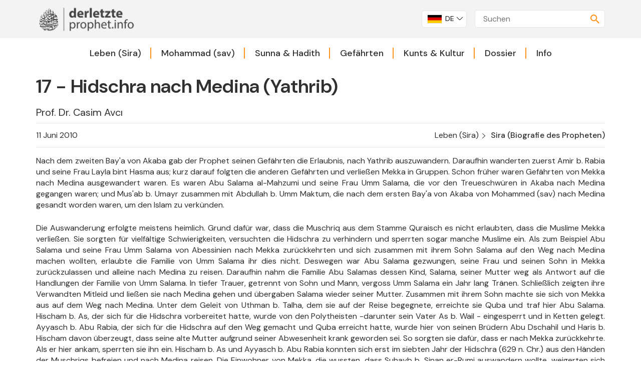

--- FILE ---
content_type: text/html; charset=UTF-8
request_url: https://derletzteprophet.info/17-hidschra-nach-medina-yathrib
body_size: 9266
content:
<!doctype html>
<html lang="de">

<head>
	<meta charset="utf-8" />
	<meta http-equiv="X-UA-Compatible" content="IE=edge" />
	<meta name="viewport" content="width=device-width, maximum-scale=5, initial-scale=1, shrink-to-fit=no">
	
<title>17 - Hidschra nach Medina (Yathrib) &bull; Derletzte Prophet</title>
<meta name="title" content="17 - Hidschra nach Medina (Yathrib) &bull; Derletzte Prophet" />
<meta name="description" content="	Nach dem zweiten Bay&#39;a von Akaba gab der Prophet seinen Gef&auml;hrten die Erlaubnis, nach Yathrib auszuwandern. Daraufhin wanderten zuerst Amir b. Rabia u..." />
<link rel='dns-prefetch' href='//youtube.com' />
<link rel='dns-prefetch' href='//fonts.googleapis.com' />
<link rel="preconnect" href="https://www.youtube.com">
<link rel="preconnect" href="https://fonts.googleapis.com">
<link rel="preconnect" href="https://fonts.gstatic.com" crossorigin>

	<link rel="stylesheet" href="/assets/cache/1768295020.css" media="all" />


<link rel="shortcut icon" type="image/x-icon" href="/assets/images/favicon/favicon.ico" />
<link rel="icon" type="image/x-icon" href="/assets/images/favicon/favicon.ico" />
<link rel="apple-touch-icon" sizes="57x57" href="/assets/images/favicon/apple-icon-57x57.png">
<link rel="apple-touch-icon" sizes="60x60" href="/assets/images/favicon/apple-icon-60x60.png">
<link rel="apple-touch-icon" sizes="72x72" href="/assets/images/favicon/apple-icon-72x72.png">
<link rel="apple-touch-icon" sizes="76x76" href="/assets/images/favicon/apple-icon-76x76.png">
<link rel="apple-touch-icon" sizes="114x114" href="/assets/images/favicon/apple-icon-114x114.png">
<link rel="apple-touch-icon" sizes="120x120" href="/assets/images/favicon/apple-icon-120x120.png">
<link rel="apple-touch-icon" sizes="144x144" href="/assets/images/favicon/apple-icon-144x144.png">
<link rel="apple-touch-icon" sizes="152x152" href="/assets/images/favicon/apple-icon-152x152.png">
<link rel="apple-touch-icon" sizes="180x180" href="/assets/images/favicon/apple-icon-180x180.png">
<link rel="icon" type="image/png" sizes="192x192" href="/assets/images/favicon/android-icon-192x192.png">
<link rel="icon" type="image/png" sizes="32x32" href="/assets/images/favicon/favicon-32x32.png">
<link rel="icon" type="image/png" sizes="96x96" href="/assets/images/favicon/favicon-96x96.png">
<link rel="icon" type="image/png" sizes="16x16" href="/assets/images/favicon/favicon-16x16.png">
<link rel="manifest" href="/assets/images/favicon/manifest.json">
<meta name="msapplication-TileColor" content="#ffffff">
<meta name="msapplication-TileImage" content="/assets/images/favicon/ms-icon-144x144.png">
<meta name="theme-color" content="#ffffff">

<meta property="twitter:card" content="summary">
<meta property="twitter:description" content="	Nach dem zweiten Bay&#39;a von Akaba gab der Prophet seinen Gef&auml;hrten die Erlaubnis, nach Yathrib auszuwandern. Daraufhin wanderten zuerst Amir b. Rabia u...">
<meta property="twitter:domain" content="derletzteprophet.info">
<meta property="twitter:url" content="https://derletzteprophet.info/17-hidschra-nach-medina-yathrib">
<meta property="twitter:title" content="17 - Hidschra nach Medina (Yathrib) &bull; Derletzte Prophet">
<meta property="twitter:image" content="https://derletzteprophet.info/assets/images/info-logo.png">
<meta property="og:site_name" content="Derletzte Prophet">
<meta property="og:locale" content="tr_TR">
<meta property="og:image" content="https://derletzteprophet.info/assets/images/info-logo.png">
<meta property="og:title" content="17 - Hidschra nach Medina (Yathrib) &bull; Derletzte Prophet">
<meta property="og:description" content="	Nach dem zweiten Bay&#39;a von Akaba gab der Prophet seinen Gef&auml;hrten die Erlaubnis, nach Yathrib auszuwandern. Daraufhin wanderten zuerst Amir b. Rabia u...">
<meta property="og:url" content="https://derletzteprophet.info/17-hidschra-nach-medina-yathrib"></head>

<body class="listpage">
	<header class="container-fluid">
		<div class="fullsize highlight">
			<div class="container">
				<div class="top row middle-xs">
					<div class="logo col-xs-6 col-sm-4 col-md-4 col-lg-3 first-sm">
						<h1>
															<a href="/">
									<img src="/files/upload/images/Almanca.png" alt="Derletzte Prophet Logo" width="100%" height="auto" />
									<span>Derletzte Prophet</span>
								</a>
													</h1>
					</div>
											<div class="lng col-lg col-md col-sm col-xs last-sm">
							<div class="langs">
								<ul class="row start-xs middle-xs border">
																			<li class="col-xs-12 first-xs middle-xs">
											<a href="https://www.derletzteprophet.info/" rel="external">
												<img class="border" src="/t/?src=%2Ffiles%2Fsites%2Fimg%2Fgermany-flag-icon-32.png&amp;w=64&amp;h=36&amp;zc=1" width="32" height="auto" alt="DE" />
												<span>DE</span>
											</a>
										</li>
																			<li class="col-xs-12 ">
											<a href="https://sonpeygamber.info/" rel="external">
												<img class="border" src="/t/?src=%2Ffiles%2Fsites%2Fimg%2Ftr-flag.png&amp;w=64&amp;h=36&amp;zc=1" width="32" height="auto" alt="TR" />
												<span>TR</span>
											</a>
										</li>
																			<li class="col-xs-12 ">
											<a href="https://www.posledniyprorok.info" rel="external">
												<img class="border" src="/t/?src=%2Ffiles%2Fsites%2Fimg%2Frussia-flag-icon-32.png&amp;w=64&amp;h=36&amp;zc=1" width="32" height="auto" alt="RU" />
												<span>RU</span>
											</a>
										</li>
																			<li class="col-xs-12 ">
											<a href="https://www.lastprophet.info" rel="external">
												<img class="border" src="/t/?src=%2Ffiles%2Fsites%2Fimg%2Funited-kingdom-flag-icon-32.png&amp;w=64&amp;h=36&amp;zc=1" width="32" height="auto" alt="EN" />
												<span>EN</span>
											</a>
										</li>
																			<li class="col-xs-12 ">
											<a href="https://www.ledernierprophete.info" rel="external">
												<img class="border" src="/t/?src=%2Ffiles%2Fsites%2Fimg%2Ffrance-flag-icon-32.png&amp;w=64&amp;h=36&amp;zc=1" width="32" height="auto" alt="FR" />
												<span>FR</span>
											</a>
										</li>
																	</ul>
							</div>
						</div>
										<div class="menutoggle col-xs-2 col-sm-1 last-sm">
						<svg>
							<use xlink:href="/assets/images/svg/svg.svg#menu"></use>
						</svg>
					</div>
					<div class="col-xs-12 col-sm-5 col-md-4 col-lg-3 first-sm last-md">
						<div class="search border middle-xs col-xs-12">
							<input class="searchBox" maxlength="50" type="search" placeholder="Suchen" name="q" autocomplete="off" value="">
							<svg class="special">
								<use xlink:href="/assets/images/svg/svg.svg#search"></use>
							</svg>
							<div class="results">
								<div class="showResults highlight">
								</div>
							</div>
						</div>
					</div>
				</div>
			</div>
		</div>
		<div class="row bottom">
			<div class="col-xs col-sm col-md col-lg">
				<div class="container">
					    <ul class="navigation row middle-xs center-xs" data-lang="Geh Zurück">
                    <li class="primer hover ">
                <div class="navItem subPageTrue">
                    <a class="hover" href="#" title="Leben (Sira)">
                        Leben (Sira)                    </a>
                </div>
                                    <div class="subMenu start-xs col-xs col-sm col-md col-lg">
                        <div class="bgDefaults highlight catMenu">
                            <div class="row">
                                <div class="left col-xs col-sm col-md col-lg">
                                    <div class="row">
                                                                                    <div class="col-xs-12 col-sm-12 col-md-6 col-lg-6">
                                                <div class="link hover">
                                                    <a href="/kategorie/leben-sira/sira-biografie-des-propheten">
                                                        Sira (Biografie des Propheten)                                                    </a>
                                                </div>
                                            </div>
                                                                                    <div class="col-xs-12 col-sm-12 col-md-6 col-lg-6">
                                                <div class="link hover">
                                                    <a href="/kategorie/leben-sira/chronologie">
                                                        Chronologie                                                    </a>
                                                </div>
                                            </div>
                                                                                    <div class="col-xs-12 col-sm-12 col-md-6 col-lg-6">
                                                <div class="link hover">
                                                    <a href="/kategorie/leben-sira/geschichtliches-und-soziokulturelles-umfeld">
                                                        Geschichtliches und soziokulturelles Umfeld                                                    </a>
                                                </div>
                                            </div>
                                                                            </div>
                                </div>
                                                                    <div class="right col-xs-12 col-sm-12 col-md-3 col-lg-3 hideSM">
                                        <div class="subArticle">
                                            <div class="image">
                                                <a href="/geschichtliches-und-sozio-kulturelles-umfeld" title="Geschichtliches und sozio-kulturelles Umfeld">
                                                    <img src="/t/?src=%2Fassets%2Fimages%2Fnoimage.png&amp;w=300&amp;h=115&amp;zc=1" width="300" height="auto" alt="Geschichtliches und sozio-kulturelles Umfeld" />
                                                </a>
                                            </div>
                                            <div class="title">
                                                <a href="/geschichtliches-und-sozio-kulturelles-umfeld" title="Geschichtliches und sozio-kulturelles Umfeld">
                                                    Geschichtliches und sozio-kulturelles Umfeld                                                </a>
                                            </div>
                                        </div>
                                    </div>
                                                            </div>
                        </div>
                    </div>
                            </li>
                    <li class="primer hover ">
                <div class="navItem subPageTrue">
                    <a class="hover" href="#" title="Mohammad (sav)">
                        Mohammad (sav)                    </a>
                </div>
                                    <div class="subMenu start-xs col-xs col-sm col-md col-lg">
                        <div class="bgDefaults highlight catMenu">
                            <div class="row">
                                <div class="left col-xs col-sm col-md col-lg">
                                    <div class="row">
                                                                                    <div class="col-xs-12 col-sm-12 col-md-6 col-lg-6">
                                                <div class="link hover">
                                                    <a href="/kategorie/mohammad-sav/person">
                                                        Person                                                    </a>
                                                </div>
                                            </div>
                                                                                    <div class="col-xs-12 col-sm-12 col-md-6 col-lg-6">
                                                <div class="link hover">
                                                    <a href="/kategorie/mohammad-sav/soziales-leben">
                                                        Soziales Leben                                                    </a>
                                                </div>
                                            </div>
                                                                                    <div class="col-xs-12 col-sm-12 col-md-6 col-lg-6">
                                                <div class="link hover">
                                                    <a href="/kategorie/mohammad-sav/prophet">
                                                        Prophet                                                    </a>
                                                </div>
                                            </div>
                                                                            </div>
                                </div>
                                                                    <div class="right col-xs-12 col-sm-12 col-md-3 col-lg-3 hideSM">
                                        <div class="subArticle">
                                            <div class="image">
                                                <a href="/wer-ist-der-prophet" title="Wer ist der Prophet?">
                                                    <img src="/t/?src=%2Ffiles%2Farticles%2Fimg%2Findir+%284%29.webp&amp;w=300&amp;h=115&amp;zc=1" width="300" height="auto" alt="Wer ist der Prophet?" />
                                                </a>
                                            </div>
                                            <div class="title">
                                                <a href="/wer-ist-der-prophet" title="Wer ist der Prophet?">
                                                    Wer ist der Prophet?                                                </a>
                                            </div>
                                        </div>
                                    </div>
                                                            </div>
                        </div>
                    </div>
                            </li>
                    <li class="primer hover ">
                <div class="navItem subPageTrue">
                    <a class="hover" href="#" title="Sunna &amp; Hadith">
                        Sunna &amp; Hadith                    </a>
                </div>
                                    <div class="subMenu start-xs col-xs col-sm col-md col-lg">
                        <div class="bgDefaults highlight catMenu">
                            <div class="row">
                                <div class="left col-xs col-sm col-md col-lg">
                                    <div class="row">
                                                                                    <div class="col-xs-12 col-sm-12 col-md-6 col-lg-6">
                                                <div class="link hover">
                                                    <a href="/kategorie/sunna-hadith/sunna-hadith-traditionen">
                                                        Sunna &amp; Hadith (Traditionen)                                                    </a>
                                                </div>
                                            </div>
                                                                                    <div class="col-xs-12 col-sm-12 col-md-6 col-lg-6">
                                                <div class="link hover">
                                                    <a href="/kategorie/sunna-hadith/hadithwissenschaften-und-sammlungen">
                                                        Hadithwissenschaften und Sammlungen                                                    </a>
                                                </div>
                                            </div>
                                                                                    <div class="col-xs-12 col-sm-12 col-md-6 col-lg-6">
                                                <div class="link hover">
                                                    <a href="/kategorie/sunna-hadith/abschiedspredigt-al-khutba-al-wada">
                                                        Abschiedspredigt (al-Khutba al-Wada)                                                    </a>
                                                </div>
                                            </div>
                                                                            </div>
                                </div>
                                                                    <div class="right col-xs-12 col-sm-12 col-md-3 col-lg-3 hideSM">
                                        <div class="subArticle">
                                            <div class="image">
                                                <a href="/die-sunna-und-ihre-bedeutung" title="Die Sunna und ihre Bedeutung">
                                                    <img src="/t/?src=%2Ffiles%2Farticles%2Fimg%2Fpexels-sakaryaze-32896329.jpg&amp;w=300&amp;h=115&amp;zc=1" width="300" height="auto" alt="Die Sunna und ihre Bedeutung" />
                                                </a>
                                            </div>
                                            <div class="title">
                                                <a href="/die-sunna-und-ihre-bedeutung" title="Die Sunna und ihre Bedeutung">
                                                    Die Sunna und ihre Bedeutung                                                </a>
                                            </div>
                                        </div>
                                    </div>
                                                            </div>
                        </div>
                    </div>
                            </li>
                    <li class="primer hover ">
                <div class="navItem subPageTrue">
                    <a class="hover" href="#" title="Gefährten">
                        Gefährten                    </a>
                </div>
                                    <div class="subMenu start-xs col-xs col-sm col-md col-lg">
                        <div class="bgDefaults highlight catMenu">
                            <div class="row">
                                <div class="left col-xs col-sm col-md col-lg">
                                    <div class="row">
                                                                                    <div class="col-xs-12 col-sm-12 col-md-6 col-lg-6">
                                                <div class="link hover">
                                                    <a href="/kategorie/gefhrten/gefahrten">
                                                        Gefährten                                                    </a>
                                                </div>
                                            </div>
                                                                                    <div class="col-xs-12 col-sm-12 col-md-6 col-lg-6">
                                                <div class="link hover">
                                                    <a href="/kategorie/gefhrten/die-aschara-al-mubaschschara">
                                                        Die Aschara al-Mubaschschara                                                    </a>
                                                </div>
                                            </div>
                                                                                    <div class="col-xs-12 col-sm-12 col-md-6 col-lg-6">
                                                <div class="link hover">
                                                    <a href="/kategorie/gefhrten/weitere-gefahrten">
                                                        Weitere Gefährten                                                    </a>
                                                </div>
                                            </div>
                                                                            </div>
                                </div>
                                                                    <div class="right col-xs-12 col-sm-12 col-md-3 col-lg-3 hideSM">
                                        <div class="subArticle">
                                            <div class="image">
                                                <a href="/die-gefahrten" title="Die Gefährten">
                                                    <img src="/t/?src=%2Ffiles%2Farticles%2Fimg%2Findir+%2812%29.webp&amp;w=300&amp;h=115&amp;zc=1" width="300" height="auto" alt="Die Gefährten" />
                                                </a>
                                            </div>
                                            <div class="title">
                                                <a href="/die-gefahrten" title="Die Gefährten">
                                                    Die Gefährten                                                </a>
                                            </div>
                                        </div>
                                    </div>
                                                            </div>
                        </div>
                    </div>
                            </li>
                    <li class="primer hover ">
                <div class="navItem subPageTrue">
                    <a class="hover" href="#" title="Kunts &amp; Kultur">
                        Kunts &amp; Kultur                    </a>
                </div>
                                    <div class="subMenu start-xs col-xs col-sm col-md col-lg">
                        <div class="bgDefaults highlight catMenu">
                            <div class="row">
                                <div class="left col-xs col-sm col-md col-lg">
                                    <div class="row">
                                                                                    <div class="col-xs-12 col-sm-12 col-md-6 col-lg-6">
                                                <div class="link hover">
                                                    <a href="/kategorie/kunts-kultur/architektur">
                                                        Architektur                                                    </a>
                                                </div>
                                            </div>
                                                                                    <div class="col-xs-12 col-sm-12 col-md-6 col-lg-6">
                                                <div class="link hover">
                                                    <a href="/kategorie/kunts-kultur/literatur">
                                                        Literatur                                                    </a>
                                                </div>
                                            </div>
                                                                                    <div class="col-xs-12 col-sm-12 col-md-6 col-lg-6">
                                                <div class="link hover">
                                                    <a href="/kategorie/kunts-kultur/geschichte">
                                                        Geschichte                                                    </a>
                                                </div>
                                            </div>
                                                                                    <div class="col-xs-12 col-sm-12 col-md-6 col-lg-6">
                                                <div class="link hover">
                                                    <a href="/kategorie/kunts-kultur/klassische-islamische-kunst">
                                                        Klassische Islamische Kunst                                                    </a>
                                                </div>
                                            </div>
                                                                                    <div class="col-xs-12 col-sm-12 col-md-6 col-lg-6">
                                                <div class="link hover">
                                                    <a href="/kategorie/kunts-kultur/musik">
                                                        Musik                                                    </a>
                                                </div>
                                            </div>
                                                                            </div>
                                </div>
                                                                    <div class="right col-xs-12 col-sm-12 col-md-3 col-lg-3 hideSM">
                                        <div class="subArticle">
                                            <div class="image">
                                                <a href="/das-maulid-mevlid-i-serif-von-suleyman-celebi" title="Das Maulid (Mevlid-i Şerif) von Süleyman Çelebi">
                                                    <img src="/t/?src=%2Fassets%2Fimages%2Fnoimage.png&amp;w=300&amp;h=115&amp;zc=1" width="300" height="auto" alt="Das Maulid (Mevlid-i Şerif) von Süleyman Çelebi" />
                                                </a>
                                            </div>
                                            <div class="title">
                                                <a href="/das-maulid-mevlid-i-serif-von-suleyman-celebi" title="Das Maulid (Mevlid-i Şerif) von Süleyman Çelebi">
                                                    Das Maulid (Mevlid-i Şerif) von Süleyman Çelebi                                                </a>
                                            </div>
                                        </div>
                                    </div>
                                                            </div>
                        </div>
                    </div>
                            </li>
                    <li class="primer hover ">
                <div class="navItem subPageTrue">
                    <a class="hover" href="#" title="Dossier">
                        Dossier                    </a>
                </div>
                                    <div class="subMenu start-xs col-xs col-sm col-md col-lg">
                        <div class="bgDefaults highlight catMenu">
                            <div class="row">
                                <div class="left col-xs col-sm col-md col-lg">
                                    <div class="row">
                                                                                    <div class="col-xs-12 col-sm-12 col-md-6 col-lg-6">
                                                <div class="link hover">
                                                    <a href="/kategorie/dossier/hadsch-und-qurban">
                                                        Hadsch und Qurban                                                    </a>
                                                </div>
                                            </div>
                                                                                    <div class="col-xs-12 col-sm-12 col-md-6 col-lg-6">
                                                <div class="link hover">
                                                    <a href="/kategorie/dossier/karikaturkrise">
                                                        Karikaturkrise                                                    </a>
                                                </div>
                                            </div>
                                                                                    <div class="col-xs-12 col-sm-12 col-md-6 col-lg-6">
                                                <div class="link hover">
                                                    <a href="/kategorie/dossier/miradsch">
                                                        Miradsch                                                    </a>
                                                </div>
                                            </div>
                                                                                    <div class="col-xs-12 col-sm-12 col-md-6 col-lg-6">
                                                <div class="link hover">
                                                    <a href="/kategorie/dossier/ahl-al-bayt">
                                                        Ahl al-Bayt                                                    </a>
                                                </div>
                                            </div>
                                                                                    <div class="col-xs-12 col-sm-12 col-md-6 col-lg-6">
                                                <div class="link hover">
                                                    <a href="/kategorie/dossier/die-drei-heiligen-monate">
                                                        Die drei Heiligen Monate                                                    </a>
                                                </div>
                                            </div>
                                                                            </div>
                                </div>
                                                                    <div class="right col-xs-12 col-sm-12 col-md-3 col-lg-3 hideSM">
                                        <div class="subArticle">
                                            <div class="image">
                                                <a href="/die-miradsch-himmelsreise-des-propheten-wie-und-wann-ereignete-s" title="Die Miradsch (Himmelsreise Des Propheten): Wie Und Wann Ereignete Sie Sich?">
                                                    <img src="/t/?src=%2Ffiles%2Farticles%2Fimg%2Findir+%288%29.webp&amp;w=300&amp;h=115&amp;zc=1" width="300" height="auto" alt="Die Miradsch (Himmelsreise Des Propheten): Wie Und Wann Ereignete Sie Sich?" />
                                                </a>
                                            </div>
                                            <div class="title">
                                                <a href="/die-miradsch-himmelsreise-des-propheten-wie-und-wann-ereignete-s" title="Die Miradsch (Himmelsreise Des Propheten): Wie Und Wann Ereignete Sie Sich?">
                                                    Die Miradsch (Himmelsreise Des Propheten): Wie Und Wann Ereignete Sie Sich?                                                </a>
                                            </div>
                                        </div>
                                    </div>
                                                            </div>
                        </div>
                    </div>
                            </li>
                    <li class="primer hover ">
                <div class="navItem subPageTrue">
                    <a class="hover" href="#" title="Info">
                        Info                    </a>
                </div>
                                    <div class="subMenu start-xs col-xs col-sm col-md col-lg">
                        <div class="bgDefaults highlight catMenu">
                            <div class="row">
                                <div class="left col-xs col-sm col-md col-lg">
                                    <div class="row">
                                                                                    <div class="col-xs-12 col-sm-12 col-md-6 col-lg-6">
                                                <div class="link hover">
                                                    <a href="/kategorie/info/akademische-projekte">
                                                        Akademische Projekte                                                    </a>
                                                </div>
                                            </div>
                                                                                    <div class="col-xs-12 col-sm-12 col-md-6 col-lg-6">
                                                <div class="link hover">
                                                    <a href="/kategorie/info/buchrezensionen">
                                                        Buchrezensionen                                                    </a>
                                                </div>
                                            </div>
                                                                                    <div class="col-xs-12 col-sm-12 col-md-6 col-lg-6">
                                                <div class="link hover">
                                                    <a href="/kategorie/info/reportagen">
                                                        Reportagen                                                    </a>
                                                </div>
                                            </div>
                                                                                    <div class="col-xs-12 col-sm-12 col-md-6 col-lg-6">
                                                <div class="link hover">
                                                    <a href="/kategorie/info/aktuell">
                                                        Aktuell                                                    </a>
                                                </div>
                                            </div>
                                                                                    <div class="col-xs-12 col-sm-12 col-md-6 col-lg-6">
                                                <div class="link hover">
                                                    <a href="/kategorie/info/mehr">
                                                        Mehr                                                    </a>
                                                </div>
                                            </div>
                                                                            </div>
                                </div>
                                                                    <div class="right col-xs-12 col-sm-12 col-md-3 col-lg-3 hideSM">
                                        <div class="subArticle">
                                            <div class="image">
                                                <a href="/glossar" title="Glossar">
                                                    <img src="/t/?src=%2Ffiles%2Farticles%2Fimg%2F03-120.jpg&amp;w=300&amp;h=115&amp;zc=1" width="300" height="auto" alt="Glossar" />
                                                </a>
                                            </div>
                                            <div class="title">
                                                <a href="/glossar" title="Glossar">
                                                    Glossar                                                </a>
                                            </div>
                                        </div>
                                    </div>
                                                            </div>
                        </div>
                    </div>
                            </li>
            </ul>
				</div>
			</div>
		</div>
	</header>

	<div class="container-fluid main listpage">
		
<div class="listpage">
	<div class="container">
		<div class="row">
			<div class="col-lg-12 col-md-12 col-sm-12 col-xs-12">
								<div class="articles">
											<div class="row article single section">
							<div class="col-xs-12 col-sm-12 col-md-12 col-lg-12">
																									<div class="content-title bold">
										<h2>17 - Hidschra nach Medina (Yathrib)</h2>
									</div>
									<div class="author line">
										<a href="/autor/prof-dr-casim-avci/495">
											<h3>Prof. Dr. Casim Avcı</h3>
										</a>
									</div>
															</div>
							<div class="col-xs-12 col-sm-12 col-md-12 col-lg-12">
								<div class="borderT borderB line">
									<div class="row between-xs middle-xs">
										<div class="timestamp col-xs-12 col-sm-12 col-md-12 col-lg-6">
											11 Juni 2010										</div>
										<div class="col-xs-12 col-sm-12 col-md-12 col-lg-6 end-xs">
												<div class="row pagemap middle-xs end-xs">
		<div class="col-lg col-md col-sm col-xs">
			<ul>
																		<li><a href="/kategorie/leben-sira">Leben (Sira)</a></li>
														<li><a href="/kategorie/leben-sira/sira-biografie-des-propheten">Sira (Biografie des Propheten)</a></li>
							</ul>
		</div>
	</div>
										</div>
									</div>
								</div>
							</div>
							<div class="col-xs-12 col-sm-12 col-md-12 col-lg-12">
								<div class="row">
									<div class="content col-xs col-sm col-md col-lg">
										<p mce_serialized="45">	Nach dem zweiten Bay&#39;a von Akaba gab der Prophet seinen Gef&auml;hrten die Erlaubnis, nach Yathrib auszuwandern. Daraufhin wanderten zuerst Amir b. Rabia und seine Frau Layla bint Hasma aus; kurz darauf folgten die anderen Gef&auml;hrten und verlie&szlig;en Mekka in Gruppen. Schon fr&uuml;her waren Gef&auml;hrten von Mekka nach Medina ausgewandert waren. Es waren Abu Salama al-Mahzumi und seine Frau Umm Salama, die vor den Treueschw&uuml;ren in Akaba nach Medina gegangen waren; und Mus&#39;ab b. Umayr zusammen mit Abdullah b. Umm Maktum, die nach dem ersten Bay&#39;a von Akaba von Mohammed (sav) nach Medina gesandt worden waren, um den Islam zu verk&uuml;nden.</p><p mce_serialized="45">	Die Auswanderung erfolgte meistens heimlich. Grund daf&uuml;r war, dass die Muschriq aus dem Stamme Quraisch es nicht erlaubten, dass die Muslime Mekka verlie&szlig;en. Sie sorgten f&uuml;r vielf&auml;ltige Schwierigkeiten, versuchten die Hidschra zu verhindern und sperrten sogar manche Muslime ein. Als zum Beispiel Abu Salama und seine Frau Umm Salama von Abessinien nach Mekka zur&uuml;ckkehrten und sich zusammen mit ihrem Sohn Salama auf den Weg nach Medina machen wollten, erlaubte die Familie von Umm Salama ihr dies nicht. Deswegen war Abu Salama gezwungen, seine Frau und seinen Sohn in Mekka zur&uuml;ckzulassen und alleine nach Medina zu reisen. Daraufhin nahm die Familie Abu Salamas dessen Kind, Salama, seiner Mutter weg als Antwort auf die Handlungen der Familie von Umm Salama. In tiefer Trauer, getrennt von Sohn und Mann, vergoss Umm Salama ein Jahr lang Tr&auml;nen. Schlie&szlig;lich zeigten ihre Verwandten Mitleid und lie&szlig;en sie nach Medina gehen und &uuml;bergaben Salama wieder seiner Mutter. Zusammen mit ihrem Sohn machte sie sich von Mekka aus auf dem Weg nach Medina. Unter dem Geleit von Uthman b. Talha, dem sie auf der Reise begegnete, erreichte sie Quba und traf hier Abu Salama. Hischam b. As, der sich f&uuml;r die Hidschra vorbereitet hatte, wurde von den Polytheisten -darunter sein Vater As b. Wail - eingesperrt und in Ketten gelegt. Ayyasch b. Abu Rabia, der sich f&uuml;r die Hidschra auf den Weg gemacht und Quba erreicht hatte, wurde hier von seinen Br&uuml;dern Abu Dschahil und Haris b. Hischam davon &uuml;berzeugt, dass seine alte Mutter aufgrund seiner Abwesenheit krank geworden sei. So sorgten sie daf&uuml;r, dass er nach Mekka zur&uuml;ckkehrte. Als er hier ankam, sperrten sie ihn ein. Hischam b. As und Ayyasch b. Abu Rabia konnten sich erst im siebten Jahr der Hidschra (629 n.&nbsp;Chr.) aus den H&auml;nden der Muschriqs befreien und nach Medina reisen. Die Einwohner von Mekka, die wussten, dass Suhayb b. Sinan er-Rumi auswandern wollte, weigerten sich nicht nur ihre Schulden an ihn zur&uuml;ckzuzahlen, sondern beschlagnahmten sogar sein Hab und Gut. Suhayb konnte erst auswandern, nachdem er seinen ganzen Verdienst an die Einwohner von Mekka &uuml;bergeben hatte. Umar jedoch ist in aller &Ouml;ffentlichkeit selbstbewusst ausgewandert. Er umkreiste die Kaaba und f&uuml;hrte zwei Rakah des rituellen Gebetes aus, bevor er sich auf den Weg machte, und forderte damit die Muschriq heraus.</p><p mce_serialized="45">	Kurze Zeit, nachdem Mohammed (sav) die Hidschra erlaubt hatte, war ein gro&szlig;er Teil der Gef&auml;hrten nach Yathrib ausgewandert. Zur&uuml;ck blieben nur der Prophet, Abu Bakr und deren Familienangeh&ouml;rige, Ali, dessen Mutter und diejenigen die es nicht schafften, auszuwandern und diejenigen, die davon abgehalten wurden. Unterdessen wendete Abu Bakr sich mehrmals an Mohammed (sav) und bat um die Erlaubnis, auszuwandern. Doch dieser antwortete jedes Mal: <i mce_serialized="45">&quot;Habe keine Eile! Es besteht die Hoffnung (es wird gehofft), dass der Allm&auml;chtige Herr dir einen Weggef&auml;hrten gew&auml;hren wird.&quot;</i></p><p mce_serialized="45">	Die Muschriq sahen, dass die Muslime ihres Glaubens willens ihre H&auml;user und ihr Hab und Gut opferten und nach Yathrib auswanderten. Diese beispiellose Hingabe vor Augen, waren sie besorgt bei dem Gedanken an die M&ouml;glichkeit, dass auch Mohammed (sav) eines Tages nach Yathrib gehen und dort zusammen mit seinen Gef&auml;hrten eine Bedrohung f&uuml;r Mekka darstellen w&uuml;rde. Um eine Entscheidung &uuml;ber ihr weiteres Vorgehen zu treffen, sammelten sie sich in der Dar an-Nadwa. W&auml;hrend der Versammlung, in der keine der Haschim zugelassen waren - zu denen auch der Prophet geh&ouml;rte - wurde vorgeschlagen, dass Mohammed (sav) verbannt oder eingesperrt werden sollte. Schlie&szlig;lich wurde auf Vorschlag von Abu Dschahi entschieden, dass er umgebracht werden sollte. Um zu verhindern, damit eine Blutrache mit den Haschimiten hervorzurufen, sollte der Mord nicht von einer Person, sondern von einer Gruppe ausgef&uuml;hrt werden, die aus jeweils einer Person von jedem Stamm bestehen sollte. Mohammed (sav), der durch eine Offenbarung von diesem geplanten Attentat erfuhr, ergriff sofort Ma&szlig;nahmen, ging zu Abu Bakrs Haus und beide fingen an, Vorbereitungen f&uuml;r die Hidschra zu treffen. Als Wegf&uuml;hrer einigten sie sich mit Abdullah b. Uraykit. Er war zwar ein Muschriq, aber gleichzeitig eine vertrauenswerte und mutige Person. Abu Bakr &uuml;bergab dem Wegf&uuml;hrer zwei Kamele, die er im Voraus f&uuml;r die Hidschra vorbereitet hatte, und sie vereinbarten, sich in drei Tagen am Fu&szlig; des Berges Thawr zu treffen. Ali sollte daf&uuml;r sorgen, dass die Muschriq nicht bemerkten, dass der Prophet sein Haus verlie&szlig;. Zus&auml;tzlich war er verantwortlich daf&uuml;r, die dem Propheten anvertrauten Sachen an ihre Eigent&uuml;mer zur&uuml;ckzugeben. Mohammed (sav) und Abu Bakr machten sich um Mitternacht auf den Weg, erreichten eine H&ouml;hle s&uuml;dwestlich des Berges Thawr und versteckten sich dort. W&auml;hrend der drei Tage, in denen sie sich dort aufhielten, kam nachts der Sohn Abu Bakrs und berichtete ihnen &uuml;ber die Geschehnisse in der Stadt. Zus&auml;tzlich kam der H&uuml;ter von Abu Bakrs Schafen mit der Herde in die N&auml;he der H&ouml;hle, versorgte die beiden mit Milch und anderen Lebensmitteln und wanderte sp&auml;ter mit ihnen nach Medina aus.</p><p mce_serialized="45">	Als die Muschriq der Quraisch Ali anstelle von Mohammed (sav) in seinem Haus fanden, waren sie verbl&uuml;fft. Sie fragten ihn nach dem Propheten. Als er nicht antwortete, pr&uuml;gelten sie Ali, nahmen ihn f&uuml;r eine Weile in Haft und lie&szlig;en ihn danach wieder gehen. Als n&auml;chstes gingen sie zum Haus Abu Bakrs und versuchten, von dessen Tochter Asma Informationen zu bekommen. Abu Dschahil, der die Information die er brauchte, von Asma nicht bekam, scheute nicht davor zur&uuml;ck, Gewalt anzuwenden. Die Muschriq, die merkten, dass der Prophet sich nicht mehr in Mekka befand, fingen an, ihn &uuml;berall zu suchen und Boten auszuschicken. Einmal kamen sie bis vor die H&ouml;hle am Fu&szlig;e des Berges Thawr. Da der Eingang der H&ouml;hle aber durch Gottes Befehl von einem Spinnennetz zugesponnen war, waren sie davon &uuml;berzeugt, dass sich niemand in der H&ouml;hle befand, und kehrten zur&uuml;ck. Im Koran wird erz&auml;hlt, dass Abu Bakr sich vor der Entdeckung sehr gef&uuml;rchtet hatte, als sich die Muschriq vor der H&ouml;hle befanden, dass er aber durch Mohammeds folgende Worte: <i mce_serialized="45">&quot;Traure nicht; siehe, &nbsp;Allah ist mit uns.</i><i mce_serialized="45">&quot;</i> beruhigt wurde (at-Tauba 9/40). Nach drei Tagen in der H&ouml;hle kam, wie vorher abgesprochen, Abdullah b. Uraykit mit den Kamelen zum Berge Thawr. Sie machten sich in Richtung der K&uuml;ste nach Yathrib auf dem Weg. Um potenzielle Gefahren zu meiden, nahmen sie nicht die bekannte, verkehrsreiche Route, sondern bevorzugten manchmal steile Gebirgsp&auml;sse oder gingen mitten durch die W&uuml;ste. Die Quraisch, die auf jede m&ouml;gliche Weise versuchten, Mohammed (sav) zu finden, versprachen als Belohnung f&uuml;r denjenigen, der ihn finden w&uuml;rde, hundert Kamele, konnten aber auch damit nichts erreichen. Suraka b. Malik, der sehr gut Spuren lesen konnte und die Belohnung gerne bekommen h&auml;tte, hatte die Gruppe erreicht; aber wie durch ein Wunder steckten die F&uuml;&szlig;e seines Kamels im Sand fest. Vergeblich versuchte Suraka sich aus der Situation zu retten und gab die Verfolgung letztlich auf. Einer &auml;hnlichen Gefahr begegneten die Auswanderer, als sie das Gebiet des Stammes Aslam passierten. Das Stammeshaupt, Burayda b. Husayb, versperrte ihnen den Weg; doch nach einem kurzen Gespr&auml;ch mit Mohammed (sav), wurden er und sein Stamm zu Muslimen. Er leistete der Gruppe in seinem Stammesgebiet Gesellschaft. Als sie Dschuhfa erreichten - wo sich die Routen der Hidschra und die der Karawanen kreuzten - erinnerte sich Mohammed (sav) an die Route nach Mekka, und da er Heimweh hatte, wurde er traurig. Daraufhin wurde der Vers mit der guten Nachricht, dass er seine Feinde besiegen und zu der Stadt, aus der er auswandern musste, zur&uuml;ckkehren w&uuml;rde, offenbart. (al-Qasas 28/85). Es geschahen auch gute Dinge w&auml;hrend der Hidschra. Als sie zum Beispiel in Qudayd Lebensmittel kaufen wollten, kam die Gruppe an einem Zelt vorbei, in dem sich Umm Ma&#39;bad Atika bint Halid befand. Der Prophet begann, die Basmala<strong>*</strong> aussprechend, eine Ziege zu melken, die zu schwach war, um mit der Herde zu gehen und eigentlich auch keine Milch mehr gab. Doch sie gab so viel Milch, das mehr als genug f&uuml;r alle da war. Als sp&auml;ter der Ehemann von Umm Ma&#39;bad kam, berichtete sie ihm dieses Geschehnis und beschrieb den Propheten mit dichterischen Worten. Ihre Ausdr&uuml;cke wurden zum Gegenstand der Literatur der<strong> Hilya (Beschreibung der Natur des Propheten)</strong> und wurden somit bis auf den heutigen Tag &uuml;berliefert.</p><p mce_serialized="45">	Die Muslime in Yathrib hatten erfahren, dass der Prophet Mekka verlassen hatte, und machten sich Sorgen um ihn, weil er noch nicht angekommen war. Jeden Morgen gingen sie zu einem Ort namens Harra, der sich auf dem Weg nach Mekka befand, und warteten auf den Propheten bis in die hei&szlig;esten Stunden des Tages. Als sie am 8. Rabi al-Awwal (20.&nbsp;September 622) wieder dasselbe getan und heimgekehrt waren, sah ein sich auf dem Dach eines dreist&ouml;ckigen Hauses befindendes j&uuml;disches M&auml;dchen die Gruppe, erkannte, um wen es sich handelte und k&uuml;ndigte sie aufgeregt rufend an. Daraufhin rannten die Muslime nach Harra, um den Propheten entgegenzugehen. Mohammed (sav) wurde als Gast im Hause Kulthum b. Hidms, das sich in Quba, eine Stunde vor Yathrib befand, aufgenommen. Er verbrachte einige Tage in dieser Kleinstadt und lie&szlig; hier eine Masdschid (kleine Moschee) bauen. W&auml;hrenddessen hatte Ali die Sachen, die Mohammed (sav) ihm anvertraut hatte, an ihre Eigent&uuml;mer zur&uuml;ckgegeben und danach, wie vorher abgesprochen, Mekka ebenfalls verlassen. Indem er sich tags&uuml;ber versteckte und nachts reiste, kam er in Quba an und traf hier den Propheten. Laut &Uuml;berlieferungen kamen auch die Mutter Alis, Fatima bint Asad, die Ehefrau des Propheten, Sawda bint Zam&#39;a, ihre T&ouml;chter Fatima und Umm Kulthum und die Familie Abu Bakr zusammen mit Ali nach Quba. Es wird jedoch auch &uuml;berliefert, dass die Familien des Propheten und von Abu Bakr erst sp&auml;ter, in Begleitung von Zayd b. Haritha und Abu Rafi, die aus Medina gesandt wurden, ausgewandert sind. Mohammed (sav) und seine Begleiter begannen am Freitag, den 12. Rabi al-Awwal (24.&nbsp;September 622) ihre Reise von Quba nach Yathrib. Als der Prophet um die Zeit des rituellen Freitaggebets im Tal Ranuna ankam, besuchte er den Stamm Salim b. Awfs; hielt dort die erste Freitagspredigt und leitete das Freitagsgebet. Er predigte davon, dass die Menschen - nachdem sie Allah ihre Dankbarkeit zum Ausdruck gebracht hatten - im Jenseits zur Rechenschaft gezogen werden w&uuml;rden, dass jeder f&uuml;r seine ihm Untergeordneten zur Verantwortung gezogen werde, dass nach dem Tod nur noch die auf Erden erfolgten guten Taten z&auml;hlen w&uuml;rden und empfahl ihnen, egal ob alt oder jung, in guten Taten zu wetteifern und sich so f&uuml;r das Jenseits vorzubereiten. Nach dem Gebet reiste er weiter nach Yathrib. Als er dort ankam, wurde er von der Bev&ouml;lkerung mit gro&szlig;er Freude empfangen. In Medina herrschte ein beispielloses feiern und eine Feststimmung. Auf beiden Seiten der Stra&szlig;en reihten sich alt und jung, Frauen und Kinder und begr&uuml;&szlig;ten den Gesandten Gottes. Es wurden Daf (Handtrommeln / Tamburin) gespielt und Gef&uuml;hle wurden mit Versen wie <i mce_serialized="45">&quot;Von hinter den H&uuml;geln von Wada ging ein Mond &uuml;ber uns auf / Solange die Menschen zu Gott eingeladen werden, ist es Wadschib (eine Verpflichtung) f&uuml;r uns dankbar zu sein / O du heiliger Gesandter / Was uns &uuml;brig bleibt, ist Dir zu folgen / Du bist willkommen, hast unsere Stadt geehrt&quot;</i> zum Ausdruck gebracht. Fast alle wollten den Propheten als Gast bei sich zuhause haben und luden ihn dr&auml;ngend ein. Auf seinem Kamel namens Kaswa sitzend, begr&uuml;&szlig;te er das Volk dankte ihm, und er erkl&auml;rte, dass er Gast in dem Haus sein wollte, wo sein Kamel sich niederlassen w&uuml;rde. Danach betrat er die Stadt und wurde der Gast von Abu Ayyub al-Ansari. Hiermit erreichte die leid- und qualvolle Periode von Mekka ein gutes Ende und ein neues Kapitel der Geschichte des Islam begann.</p><p mce_serialized="45">	Die Quellen verf&uuml;gen &uuml;ber unterschiedliche Daten, im Bezug auf die Zeitspanne, in der Mohammed (sav) Mekka verlassen, Quba erreicht und Medina betreten haben soll. Nach einer Pr&uuml;fung der &Uuml;berlieferungen kann festgestellt werden, dass sich die Einwohner von Mekka am 26. Safar (9.&nbsp;September 622) f&uuml;r ein Attentat entschlossen hatten, dass der Prophet, der davon erfuhr, die Stadt in jener Nacht verlassen hatte und zur H&ouml;hle Thawr gegangen war. Die Tage zwischen dem 27-29 Safar (10-12. September 622) hatte er in der H&ouml;hle verbracht, am Montag, 1. Rabi al-Awwal (13.&nbsp;September 622), hatte er sie verlassen, und am Montag, 8. Rabi al-Awwal (20.&nbsp;September 622), hatte er Quba erreicht und am Freitag, 12. Rabi al-Awwal (24.&nbsp;September 622), hatte er Medina betreten.</p><p mce_serialized="45">	<br clear="all" mce_serialized="45" />	&nbsp;</p><hr align="left" mce_serialized="45" size="1" width="33%" /><br mce_serialized="45" /><p mce_serialized="45">	*Basmala: Bismillahi Rahmani Rahim (Im Namen Gottes des Gn&auml;digen, des Barmherzigen)</p>									</div>
																	</div>
							</div>
						</div>
									</div>
			</div>
		</div>
	</div>
</div>		<div class="connections fullsize"></div>	</div>

	<footer class="container-fluid">
		<div class="container">
			<div class="row top-xs between-xs start-sm middle-xs">
				<div class="col-xs-12 col-sm col-md-3 col-lg-3 top">
					<div class="row middle-xs">
													<div class="logo col-xs-12 col-sm-12 col-md-12 col-lg-12">
								<a href="https://meridyendernegi.org" rel="external">
									<img src="/files/upload/images/Almanca-Beyaz.png" alt="Derletzte Prophet" width="100%" height="auto" />
								</a>
							</div>
											</div>
				</div>
									<div class="footernav col-xs-12 col-sm-12 col-md col-lg hideSM">
						<ul class="nav list">
															<li><strong class="special">.</strong>
									<a href="/home" title="Startseite">
										<h4>Startseite</h4>
									</a>
								</li>
															<li><strong class="special">.</strong>
									<a href="/contact" title="Kontakt">
										<h4>Kontakt</h4>
									</a>
								</li>
															<li><strong class="special">.</strong>
									<a href="/multimedia" title="Multimedia">
										<h4>Multimedia</h4>
									</a>
								</li>
													</ul>
					</div>
								<div class="social col-lg-2 col-md-2 col-sm-4 col-xs-12 last-xs">
					<div class="col-lg-12 col-md-12 col-sm-12 col-xs-6">
						<ul class="row between-xs middle-xs">
																																																</ul>
					</div>
				</div>
			</div>
		</div>
		<div class="row center-xs copyright">
			<span><a href="https://meridyendernegi.org" rel="external">Meridyen Derneği</a> © 2026 </span><span class="hideXS">|</span><span>Design & Anwendung: <a href="https://laikasoftware.com" rel="external">LaikaSoftware</a></span>
		</div>
	</footer>

	    <script type="text/javascript" src="/assets/cache/1768295020.js"></script>


	
	<div class="up bgSpecial row center-xs middle-xs">
		<svg>
			<use xlink:href="/assets/images/svg/svg.svg#arrow"></use>
		</svg>
	</div>

	<div class=" alert">
		<div class="title"></div>
		<div class="msg"></div>
		<div class="icon">
			<svg class="success">
				<use xlink:href="/assets/images/svg/svg.svg#check"></use>
			</svg>
			<svg class="error">
				<use xlink:href="/assets/images/svg/svg.svg#plus"></use>
			</svg>
			<svg class="warning">
				<use xlink:href="/assets/images/svg/svg.svg#info"></use>
			</svg>
		</div>
	</div>
</body>

</html>

--- FILE ---
content_type: image/svg+xml
request_url: https://derletzteprophet.info/assets/images/svg/svg.svg
body_size: 8724
content:
<svg xmlns="http://www.w3.org/2000/svg">

<symbol id="down" viewBox="0 0 11.871 6.355">
 <path id="Path_20" data-name="Path 20" d="M.716,11.748a.41.41,0,0,1-.3.123.41.41,0,0,1-.3-.123.42.42,0,0,1,0-.594L5.342,5.935.123.716A.42.42,0,0,1,.716.123L6.232,5.639a.42.42,0,0,1,0,.594Z" transform="translate(11.871) rotate(90)"/>
</symbol>

<symbol id="menu" viewBox="0 0 48 48">
<path d="M6 36h36v-4h-36v4zm0-10h36v-4h-36v4zm0-14v4h36v-4h-36z"/>
</symbol>

<symbol id="arrow" viewBox="0 0 448 512">
<path d="M190.5 66.9l22.2-22.2c9.4-9.4 24.6-9.4 33.9 0L441 239c9.4 9.4 9.4 24.6 0 33.9L246.6 467.3c-9.4 9.4-24.6 9.4-33.9 0l-22.2-22.2c-9.5-9.5-9.3-25 .4-34.3L311.4 296H24c-13.3 0-24-10.7-24-24v-32c0-13.3 10.7-24 24-24h287.4L190.9 101.2c-9.8-9.3-10-24.8-.4-34.3z"/>
</symbol>


<symbol id="motif" viewBox="0 0 64.000000 64.000000"
 preserveAspectRatio="xMidYMid meet">
<g transform="translate(0.000000,64.000000) scale(0.100000,-0.100000)" stroke="none">
<path d="M266 510 c-20 -22 -36 -43 -36 -48 0 -8 30 -66 63 -122 15 -26 5 -19
-37 28 -34 36 -66 62 -78 62 -16 0 -108 -46 -108 -55 0 -1 9 -23 20 -47 31
-70 38 -73 128 -55 42 8 78 14 79 13 2 -1 -29 -16 -68 -32 -39 -16 -75 -36
-80 -46 -5 -10 -4 -38 3 -72 l11 -56 51 6 c77 10 84 16 91 81 9 86 11 91 18
73 3 -8 8 -41 12 -73 7 -65 14 -71 91 -81 l51 -6 11 55 c6 30 9 62 6 69 -3 8
-32 27 -65 42 -32 15 -57 29 -55 31 2 3 31 -1 65 -8 72 -14 81 -9 111 59 11
24 20 46 20 47 0 9 -92 55 -108 55 -12 0 -44 -26 -78 -62 -42 -47 -52 -54 -37
-28 33 56 63 114 63 122 0 17 -73 88 -90 88 -10 0 -34 -18 -54 -40z"/>
</g>
</symbol>

<symbol id="quote" viewBox="0 0 512.000000 512.000000"
 preserveAspectRatio="xMidYMid meet">
<g transform="translate(0.000000,512.000000) scale(0.100000,-0.100000)">
<path d="M1075 4074 c-414 -92 -705 -453 -705 -874 0 -245 91 -463 266 -635
98 -97 208 -165 346 -214 l103 -36 175 0 c165 1 180 2 260 29 47 16 111 42
143 58 98 49 122 25 106 -104 -56 -452 -248 -880 -529 -1181 -40 -42 -69 -77
-66 -77 4 0 43 23 88 51 597 370 963 1081 935 1819 -3 85 -13 196 -22 245 -83
473 -331 806 -675 905 -101 30 -323 37 -425 14z"/>
<path d="M3625 4074 c-150 -33 -298 -112 -417 -223 -129 -121 -203 -240 -255
-408 -24 -79 -27 -103 -27 -243 0 -140 3 -164 27 -243 101 -331 355 -565 685
-634 58 -12 110 -14 212 -10 152 6 211 20 341 78 134 61 150 43 124 -132 -68
-457 -260 -871 -539 -1156 -33 -35 -56 -63 -50 -63 22 0 251 160 337 235 580
506 837 1414 601 2125 -69 206 -191 398 -326 509 -72 59 -214 133 -303 157
-86 24 -319 28 -410 8z"/>
</g>
</symbol>

<symbol id="kaaba" viewBox="0 0 512.000000 512.000000"
 preserveAspectRatio="xMidYMid meet">
<g transform="translate(0.000000,512.000000) scale(0.100000,-0.100000)">
<path d="M1427 4516 c-828 -211 -1032 -267 -1050 -285 -22 -21 -22 -27 -25
-348 -1 -179 1 -329 5 -333 7 -6 993 241 1941 486 l182 47 0 348 c0 273 -3
349 -12 348 -7 -1 -476 -119 -1041 -263z"/>
<path d="M2640 4430 c0 -192 2 -350 5 -350 3 0 475 -119 1048 -265 573 -146
1050 -265 1060 -265 16 0 17 24 17 314 0 176 -4 326 -10 340 -5 14 -19 32 -32
40 -18 11 -2056 536 -2082 536 -3 0 -6 -157 -6 -350z"/>
<path d="M2310 3874 c-91 -23 -569 -145 -1063 -270 l-898 -227 3 -116 c3 -110
4 -116 23 -113 34 6 2099 532 2102 536 2 2 2 55 1 118 l-3 115 -165 -43z"/>
<path d="M2640 3799 c0 -65 2 -119 5 -119 3 0 475 -119 1048 -265 573 -146
1050 -265 1060 -265 15 0 17 13 17 110 0 105 -1 111 -22 120 -13 5 -212 57
-443 115 -397 101 -790 200 -1397 355 l-268 68 0 -119z"/>
<path d="M2310 3474 c-91 -23 -569 -144 -1063 -270 l-897 -227 2 -1035 3
-1034 26 -22 c19 -17 89 -39 253 -79 124 -32 230 -57 236 -57 7 0 10 196 10
584 l0 585 23 25 c19 21 71 37 347 107 179 45 338 82 354 82 20 0 37 -9 53
-27 l23 -27 0 -769 0 -769 38 -10 c319 -82 756 -191 758 -188 2 2 3 717 2
1589 l-3 1585 -165 -43z"/>
<path d="M2640 1930 c0 -875 3 -1590 6 -1590 26 0 2064 525 2082 536 13 8 27
26 32 40 6 16 10 419 10 1040 l0 1014 -22 10 c-13 5 -486 127 -1053 270 -566
143 -1036 263 -1042 265 -10 4 -13 -318 -13 -1585z"/>
<path d="M1270 1891 l-225 -58 -3 -565 -2 -565 240 -61 240 -60 0 684 c0 541
-3 684 -12 683 -7 0 -114 -27 -238 -58z"/>
</g>
</symbol>

<symbol id="calendar" viewBox="0 0 512.000000 512.000000"
 preserveAspectRatio="xMidYMid meet">
<g transform="translate(0.000000,512.000000) scale(0.100000,-0.100000)">
<path d="M840 4920 l0 -200 -147 0 c-91 0 -175 -6 -218 -15 -225 -47 -413
-235 -460 -460 -22 -105 -22 -3665 0 -3770 47 -225 235 -413 460 -460 105 -22
4065 -22 4170 0 225 47 413 235 460 460 22 105 22 3665 0 3770 -47 225 -235
413 -460 460 -43 9 -127 15 -217 15 l-148 0 0 200 0 200 -200 0 -200 0 0 -200
0 -200 -1320 0 -1320 0 0 200 0 200 -200 0 -200 0 0 -200z m0 -800 l0 -200
200 0 200 0 0 200 0 200 1320 0 1320 0 0 -200 0 -200 200 0 200 0 0 201 0 201
153 -4 c144 -3 156 -4 190 -28 21 -14 50 -43 65 -64 l27 -39 3 -274 3 -273
-2160 0 -2161 0 0 253 c0 139 5 268 10 289 13 44 81 115 124 127 17 5 93 10
169 10 l137 1 0 -200z m3878 -2233 l-3 -1354 -27 -39 c-15 -21 -44 -50 -65
-64 l-37 -25 -2026 0 -2026 0 -37 25 c-21 14 -50 43 -65 64 l-27 39 -3 1354
-2 1353 2160 0 2160 0 -2 -1353z"/>
<path d="M760 2620 l0 -200 200 0 200 0 0 200 0 200 -200 0 -200 0 0 -200z"/>
<path d="M1560 2620 l0 -200 200 0 200 0 0 200 0 200 -200 0 -200 0 0 -200z"/>
<path d="M2360 2620 l0 -200 200 0 200 0 0 200 0 200 -200 0 -200 0 0 -200z"/>
<path d="M3160 2620 l0 -200 200 0 200 0 0 200 0 200 -200 0 -200 0 0 -200z"/>
<path d="M3960 2620 l0 -200 200 0 200 0 0 200 0 200 -200 0 -200 0 0 -200z"/>
<path d="M760 1820 l0 -200 200 0 200 0 0 200 0 200 -200 0 -200 0 0 -200z"/>
<path d="M1560 1820 l0 -200 200 0 200 0 0 200 0 200 -200 0 -200 0 0 -200z"/>
<path d="M2360 1820 l0 -200 200 0 200 0 0 200 0 200 -200 0 -200 0 0 -200z"/>
<path d="M3160 1820 l0 -200 200 0 200 0 0 200 0 200 -200 0 -200 0 0 -200z"/>
<path d="M3960 1820 l0 -200 200 0 200 0 0 200 0 200 -200 0 -200 0 0 -200z"/>
<path d="M760 1020 l0 -200 200 0 200 0 0 200 0 200 -200 0 -200 0 0 -200z"/>
<path d="M1560 1020 l0 -200 200 0 200 0 0 200 0 200 -200 0 -200 0 0 -200z"/>
<path d="M2360 1020 l0 -200 200 0 200 0 0 200 0 200 -200 0 -200 0 0 -200z"/>
<path d="M3160 1020 l0 -200 200 0 200 0 0 200 0 200 -200 0 -200 0 0 -200z"/>
</g>
</symbol>

<symbol id="globe" viewBox="0 0 32 32" stroke="none">
<path d="M19.063 8.094c2.063 2.063 3.344 4.875 3.344 7.906 0 3.063-1.281 5.813-3.344 7.875s-4.844 3.313-7.875 3.313c-3.063 0-5.813-1.25-7.875-3.313s-3.313-4.813-3.313-7.875c0-3.031 1.25-5.844 3.313-7.906s4.813-3.313 7.875-3.313c3.031 0 5.813 1.25 7.875 3.313zM12.469 22.313h0.063c0.094 0 0.188 0.031 0.25 0.125 0.063 0.063 0.125 0.125 0.25 0.125 0.031 0 0.063-0.031 0.063-0.094 0-0.125 0.031-0.25 0.031-0.281 0.031-0.094 0.094-0.094 0.156-0.094 0.031 0 0.031 0 0.031-0.063l-0.063-0.063c-0.031 0-0.063 0.031-0.063 0.063-0.031 0.031-0.063 0.063-0.094 0l-0.188 0.125-0.219-0.063-0.375-0.563 0.125-0.813c0-0.031-0.031-0.094-0.125-0.125s-0.094-0.094-0.063-0.125c-0.125-0.063-0.281-0.125-0.469-0.125-0.031 0-0.125 0.031-0.281 0.063-0.156 0-0.25 0-0.25-0.063 0-0.094 0.094-0.281 0.156-0.5 0.031-0.094 0.063-0.25 0.094-0.313 0-0.063 0.031-0.125 0.031-0.125l0.156-0.375-0.031-0.063-0.219-0.031c-0.063 0-0.281 0.125-0.438 0.25-0.156 0.188-0.281 0.344-0.281 0.469l-0.625 0.125c-0.125 0-0.25-0.031-0.344-0.156-0.031-0.156-0.125-0.344-0.25-0.531-0.125-0.156-0.156-0.313-0.156-0.469 0-0.188 0.031-0.438 0.094-0.594 0.063-0.188 0.063-0.406-0.063-0.594 0.031 0 0.125-0.063 0.063-0.125l0.156-0.188 0.031-0.031 0.031 0.031c0.125-0.094 0.344-0.125 0.531-0.094 0.219 0.031 0.344-0.063 0.406-0.219l0.219 0.219c0.063 0.031 0.188-0.188 0.188-0.25l-0.094-0.063 0.563-0.125 0.031 0.063h0.25l0.313 0.188c0.031 0 0.063-0.031 0.094-0.063 0.063-0.063 0.094-0.063 0.125-0.031l0.281 0.313c-0.031 0.063-0.031 0.125-0.031 0.188 0.031 0.031 0.063 0.063 0.063 0.094 0 0.125 0.281 0.688 0.438 0.688 0.094 0 0.125-0.063 0.094-0.188v-0.25c0-0.156-0.031-0.344-0.094-0.531-0.094-0.156-0.156-0.375-0.219-0.563v-0.063c0-0.094 0.063-0.188 0.188-0.25 0.094-0.063 0.156-0.125 0.156-0.125 0.094-0.063 0.188-0.156 0.313-0.219 0.094-0.063 0.188-0.219 0.25-0.313l0.094-0.219v-0.125h0.094s0.063-0.031 0.063-0.094c0 0-0.031-0.031-0.063-0.031-0.031-0.031-0.125-0.094-0.188-0.156l0.063-0.063c0.094-0.094 0.125-0.313 0.063-0.406l0.25-0.125c-0.063 0.125 0.125 0.156 0.188 0.125l0.125-0.281c-0.063-0.156-0.094 0 0-0.188 0.094-0.031 0.188-0.063 0.281-0.125 0.094-0.031 0.156-0.063 0.25-0.063 0.031 0 0.063 0.031 0.063 0.031 0.063 0 0.094-0.031 0.094-0.031 0-0.094-0.031-0.156-0.063-0.156l0.156-0.344c0.125 0 0.25-0.063 0.313-0.188l0.25-0.031c0.063 0 0.094-0.031 0.094-0.094v-0.063l0.469-0.125 0.063-0.156-0.125-0.188s0.031-0.031 0.031-0.063-0.031-0.063-0.063-0.094c-0.031 0-0.063-0.031-0.094-0.031-0.031-0.031-0.063-0.063-0.094-0.063h0.25s0.125-0.031 0.125-0.125c0-0.125-0.063-0.156-0.188-0.156-0.344 0-0.875 0.125-1.063 0.5l-0.188 0.094 0.25-0.25 0.031-0.063c0-0.031-0.031-0.063-0.094-0.094h-0.094c0.313 0 0.5-0.094 0.625-0.188 0.094-0.094 0.188-0.188 0.406-0.25 0.219 0.031 0.438 0.031 0.656 0.031 0.188-0.031 0.375-0.031 0.594-0.031 0.094-0.063 0.219-0.188 0.281-0.313l0.313-0.031c0.063 0.063 0.281-0.094 0.281-0.188s-0.031-0.125-0.125-0.156-0.188-0.094-0.188-0.188v-0.094c0.031-0.031 0-0.063-0.031-0.063-0.125 0-0.438 0.156-0.531 0.219-0.063 0.063-0.094-0.031-0.094-0.094l0.031 0.031 0.125-0.063 0.313-0.125 0.031-0.031c0-0.125-0.188-0.156-0.25-0.156-0.031 0-0.094 0.031-0.156 0.063-0.063 0-0.125 0-0.125-0.063l0.031-0.063c-0.219-0.156-0.406-0.469-0.406-0.563v-0.125c0.031-0.031 0-0.031-0.063-0.031h-0.094c-0.031 0.031-0.063 0-0.063-0.063s-0.125-0.406-0.281-0.406l-0.094 0.094c0 0.063-0.031 0.094-0.094 0.125s-0.094 0.063-0.094 0.094h-0.031l-0.313 0.188c0-0.063-0.031-0.063-0.063-0.031-0.031 0-0.031 0.031-0.094 0.031h-0.063c0.156 0 0.125-0.219 0-0.219l-0.25 0.031c-0.063 0-0.063 0 0-0.063 0.031-0.063 0.094-0.125 0.031-0.188 0-0.063-0.031-0.063-0.063-0.031l0.063-0.094c0.063-0.031-0.031-0.156-0.094-0.219l-0.281-0.031-0.188-0.188c-0.031 0.031-0.063 0-0.125-0.031-0.031-0.031-0.094-0.094-0.125-0.094l-0.219 0.094-0.563-0.125c-0.063 0-0.156 0.031-0.156 0.125 0 0.031 0 0.063 0.031 0.063 0.063 0.031 0.063 0.063 0.063 0.094s0.031 0.156 0.063 0.313c0 0.156 0 0.219-0.094 0.188l-0.125 0.188c0 0.063 0.063 0.094 0.094 0.094 0.094 0.063 0.188 0.156 0.25 0.25 0.063 0.063 0.063 0.156 0.031 0.25l-0.594 0.469v0.031c0 0.094 0 0.156 0.031 0.219 0.063 0.063 0.063 0.156 0.125 0.25 0.156 0.063 0.156 0.125 0.031 0.188-0.063 0-0.125 0.031-0.188 0.063l-0.063 0.063c0 0.031-0.031 0.031-0.063 0.031h-0.156s0-0.031 0.031-0.031c0 0 0.031-0.031 0.031-0.063l-0.281-0.156-0.125-0.219c0.031-0.094 0.031-0.156 0-0.188s-0.031-0.094-0.031-0.156-0.063-0.219-0.188-0.219c-0.156 0-0.281 0.031-0.438 0.063 0.063-0.031-0.063-0.188-0.094-0.188-0.156 0-0.344-0.063-0.563-0.188s-0.375-0.188-0.5-0.188c-0.094 0-0.281 0.031-0.406 0.094 0.063-0.031 0.063-0.063 0.094-0.156l-0.188-0.313-0.031-0.031c-0.063 0-0.125 0.031-0.188 0.094-0.063 0.031-0.156 0-0.156-0.125 0-0.031 0.031-0.063 0.031-0.063 0.031-0.031 0.031-0.031 0-0.063 0-0.094 0.031-0.188 0.125-0.281 0.063-0.063 0.094-0.188 0.125-0.281 0.063-0.031 0.063-0.063 0.063-0.094 0-0.063 0.031-0.063 0.063-0.063 0.063 0 0.156-0.031 0.219-0.063 0.063-0.063 0.125-0.094 0.219-0.094l0.031-0.094c0-0.031-0.094-0.063-0.281-0.094-0.219-0.031-0.313-0.031-0.313-0.094l0.031-0.031c0.188 0.063 0.344 0.094 0.438 0.094 0.188 0.031 0.281-0.031 0.469-0.125 0.063-0.031 0.25-0.094 0.406-0.188 0-0.031-0.031-0.031-0.125-0.063h0.125l0.219-0.125v-0.125l-0.063-0.063 0.313-0.063c-0.031-0.063 0.031-0.094 0.063-0.094 0.063 0 0.125 0.031 0.188 0.094s0.094 0.063 0.125 0.063l0.281-0.094c0-0.031 0.031-0.031 0.094-0.031 0.063-0.031 0.094-0.063 0.063-0.094l-0.219-0.219c-0.063 0-0.094-0.094-0.031-0.094 0.094 0 0.156-0.031 0.094-0.125-0.063-0.031-0.156-0.094-0.25-0.125-0.094-0.063-0.188-0.094-0.281-0.094-0.063 0-0.188 0.031-0.188 0.125 0 0.063 0.031 0.063 0.063 0.063 0.063 0 0.094 0.031 0.094 0.063 0.063 0.031 0.031 0.063-0.031 0.063h-0.063c-0.063 0-0.156 0.063-0.219 0.188-0.063 0.094-0.156 0.188-0.25 0.219-0.031 0-0.031 0-0.031-0.031 0.031-0.031 0-0.031 0-0.063-0.031-0.031-0.063-0.063-0.094-0.063-0.063-0.031-0.125-0.031-0.125-0.063 0-0.063 0.063-0.094 0.125-0.188 0.031-0.094-0.063-0.125-0.219-0.125-0.063 0-0.125 0.031-0.156 0.094-0.031 0.031-0.063 0.094-0.094 0.156l-0.313-0.344-0.25-0.031c0-0.063 0.031-0.125 0.063-0.188 0.063-0.125-0.188-0.281-0.281-0.375-0.031 0-0.094-0.031-0.156-0.031-0.031 0-0.219 0.156-0.344 0.219-0.063 0.031-0.094 0.063-0.094 0.094 0 0.063 0.063 0.063 0.156 0.063h-0.031c-0.063 0-0.094 0.031-0.094 0.125 0 0.031 0.25 0.094 0.313 0.094s0.125 0 0.125 0.031c0.031 0.031 0.031 0.031 0.094 0.031l0.094-0.031v0.063s-0.031 0.063-0.031 0.063l0.031 0.094-0.313 0.156-0.031 0.031c-0.031 0-0.063 0-0.063 0.031s0 0.094 0.063 0.156c0.031 0.063 0 0.094-0.156 0.094l-0.094-0.063c0-0.063-0.063-0.125-0.219-0.188-0.281-0.094-0.781-0.125-1.219-0.125-0.219-0.031-0.375-0.031-0.5-0.031l-0.469 0.156 0.125 0.25c-0.031 0-0.094 0.031-0.094 0.031-0.125-0.094-0.313-0.281-0.375-0.281l-0.219-0.031c-0.688 0.031-1.5 0.688-2.281 1.469s-1.469 1.656-1.813 2.188h0.063c0.063 0 0.094-0.031 0.188-0.063 0.063-0.031 0.094 0.031 0.094 0.125 0 0.063 0 0.094-0.031 0.156s0.031 0.094 0.156 0.094c0.031 0 0.063-0.031 0.063-0.094 0.031-0.063 0.031-0.063 0.031 0l0.063 0.219v0.031c0 0.031-0.031 0.063-0.063 0.094-0.094 0.031 0 0.125 0.094 0.125h0.156l0.063-0.031 0.031-0.031c0 0.125 0.125 0.156 0.219 0.156h0.031s-0.031 0.063-0.063 0.094c-0.063 0-0.063 0.031 0 0.063l0.313 0.063v0.031l0.188 0.406c0 0.063-0.063 0.219-0.125 0.219s-0.063-0.031-0.063-0.063c0.031 0 0.031-0.031 0.031-0.094 0-0.031-0.031-0.063-0.031-0.094-0.031-0.031-0.094-0.031-0.219-0.031-0.031 0-0.125 0-0.063 0.094l0.156 0.344 0.063 0.063c-0.188 0-0.219 0.625-0.219 0.813l0.031 0.25 0.031 0.094v0.031l-0.031 0.281 0.375 0.625h0.094c0 0.031 0 0.063-0.031 0.094s-0.031 0.063-0.031 0.125l0.125 0.094c0 0.188 0.063 0.219 0.219 0.375 0 0.094 0.125 0.219 0.313 0.344 0.219 0.094 0.344 0.156 0.406 0.188 0.125 0.438 0.344 0.906 0.656 1.188l0.031 0.188-0.063 0.063c-0.063 0-0.063 0.031-0.031 0.063l0.25 0.125c0.063-0.063 0.094 0 0.156 0.094 0.063 0.125 0.094 0.188 0.125 0.219v0.094l0.156 0.219 0.063 0.063 0.063-0.156c-0.063-0.156-0.281-0.5-0.469-0.781-0.094-0.156-0.188-0.313-0.281-0.438-0.063-0.094-0.094-0.156-0.094-0.188s-0.031-0.375-0.063-0.438c0.031 0.031 0.125 0.063 0.188 0.094 0.094 0.031 0.188 0.063 0.25 0.094 0.031 0.25 0.125 0.438 0.281 0.594 0.125 0.125 0.25 0.281 0.344 0.469-0.063 0.063 0.063 0.063 0.125 0.063 0.031 0.063 0.031 0.094 0.031 0.219 0.281 0.281 0.844 0.938 0.844 1.219v0.031l-0.063 0.188c0.125 0.281 0.406 0.5 0.688 0.594h0.063c0.156 0.094 0.375 0.188 0.594 0.281 0.188 0.125 0.375 0.219 0.563 0.281l0.313-0.188c0.156 0.031 0.344 0.188 0.563 0.375s0.5 0.406 0.875 0.469c0.125-0.094 0.188-0.063 0.188 0.063v0.063l0.344 0.406 0.063 0.188c0.188 0.125 0.406 0.313 0.5 0.531zM8.438 6.594l-0.031-0.063c-0.063-0.031-0.219-0.094-0.281-0.094-0.031 0-0.094 0.031-0.219 0.063-0.219 0.125-0.563 0.219-0.813 0.344-0.125 0.063-0.219 0.094-0.281 0.094 0.125 0 0.25-0.031 0.375-0.094 0.094-0.063 0.219-0.094 0.344-0.094l0.094 0.063c0.063 0.031 0.094 0.031 0.156 0.031 0.031 0 0.063 0 0.125 0.063 0.063-0.031 0.125-0.031 0.219 0.031l0.094-0.063v-0.125l-0.031-0.063 0.063 0.031c0.063 0 0.125-0.031 0.188-0.125zM13.156 24.906l0.031 0.188c0 0.063-0.031 0.063-0.063 0.125-0.094 0.063-0.25 0.156-0.25 0.344 0 0.031 0.031 0.063 0.031 0.125 0.031 0.031 0.063 0.063 0.063 0.125 0 0.031-0.031 0.063-0.031 0.094 2.156-0.375 4.094-1.406 5.594-3h-0.031c-0.063 0.031-0.156 0.031-0.188 0l-0.094 0.031-0.156-0.031h-0.094c-0.063-0.094-0.125-0.156-0.219-0.219l-0.031-0.031c-0.031 0-0.063 0-0.063 0.063 0-0.281-0.219-0.531-0.469-0.531 0 0.031-0.031 0.031-0.031 0.031h-0.063l-0.063-0.031h0.094l0.063-0.188-0.156-0.094-0.031 0.031c-0.125-0.031-0.219-0.094-0.281-0.219l-0.094-0.031v0.031l-0.063 0.031c-0.125 0.031-0.219 0.063-0.281 0.094-0.125-0.031-0.219-0.094-0.25-0.125l-0.375 0.031c0-0.125-0.063-0.281-0.219-0.281-0.188 0-0.438 0-0.5 0.219 0 0.063 0.031 0.156 0.063 0.188v0.125l-0.031 0.063-0.031 0.031h-0.031l-0.094-0.219 0.094-0.125c-0.031-0.063-0.031-0.094-0.031-0.156s-0.031-0.094-0.031-0.156l-0.031-0.031h-0.094l-0.188 0.125h-0.125l-0.031 0.063c-0.031 0-0.031 0.031-0.031 0.063 0 0-0.031 0-0.031 0.031l-0.031-0.031h-0.125c-0.063 0.063-0.094 0.156-0.125 0.25l0.063 0.063-0.156 0.063-0.031 0.063-0.094 0.063v0.031h-0.031v0.156h-0.031c-0.031-0.125-0.125-0.25-0.313-0.344h-0.094v0.063c0 0.063 0.063 0.094 0.125 0.125 0.063 0.063 0.094 0.125 0.125 0.156-0.031-0.031-0.094 0-0.094 0.031v0.063l0.188 0.281v0.531l0.063 0.125c-0.063 0.156-0.125 0.313-0.219 0.406v-0.031l-0.063 0.031-0.031 0.031-0.031 0.125 0.031 0.031v0.031l-0.063-0.063-0.031 0.188-0.156 0.063c-0.063 0.031-0.094 0.063-0.063 0.156 0 0.063-0.031 0.094-0.094 0.125l0.031 0.063-0.063 0.094c0 0.031 0 0.063-0.031 0.063v0.125l0.031 0.219 0.063 0.031 0.063-0.031z"></path>
</symbol>

<symbol id="user" viewBox="0 0 10.087 12"><g id="user" transform="translate(-20.625)">
    <circle id="Ellipse_20" data-name="Ellipse 20" cx="2.783" cy="2.783" r="2.783" transform="translate(22.886)" />
    <path id="Path_339" data-name="Path 339" d="M25.668,150a5.043,5.043,0,0,0-5.043,5.043H30.712A5.043,5.043,0,0,0,25.668,150Z" transform="translate(0 -143.043)" /></g>
</symbol>
<symbol id="search" viewBox="0 0 21.622 21.593">
  <path d="M18.453,16.581h-.977l-.346-.333a8.05,8.05,0,1,0-.865.864l.334.346v.975l6.181,6.161,1.842-1.84Zm-7.418,0A5.556,5.556,0,1,1,16.6,11.025,5.552,5.552,0,0,1,11.036,16.581ZM7.945,11.642v0Z" transform="translate(-3 -3)"/>
</symbol>

<symbol id="profile" viewBox="0 0 1024 1024">
<path d="M843.282963 870.115556c-8.438519-140.515556-104.296296-257.422222-233.908148-297.14963C687.881481 536.272593 742.4 456.533333 742.4 364.088889c0-127.241481-103.158519-230.4-230.4-230.4S281.6 236.847407 281.6 364.088889c0 92.444444 54.518519 172.183704 133.12 208.877037-129.611852 39.727407-225.46963 156.634074-233.908148 297.14963-0.663704 10.903704 7.964444 20.195556 18.962963 20.195556l0 0c9.955556 0 18.299259-7.774815 18.962963-17.73037C227.745185 718.506667 355.65037 596.385185 512 596.385185s284.254815 122.121481 293.357037 276.195556c0.568889 9.955556 8.912593 17.73037 18.962963 17.73037C835.318519 890.311111 843.946667 881.019259 843.282963 870.115556zM319.525926 364.088889c0-106.287407 86.186667-192.474074 192.474074-192.474074s192.474074 86.186667 192.474074 192.474074c0 106.287407-86.186667 192.474074-192.474074 192.474074S319.525926 470.376296 319.525926 364.088889z" />
</symbol>

<symbol id="facebook-icon" viewBox="0 0 16.513 16.514">
  <rect id="392" data-name="Rectangle 392" width="16.513" height="16.513" transform="translate(0 0)" fill="none"/>
  <path id="Path_1" data-name="Path 1" d="M85.6,16.513V8.991h2.569l.367-2.936H85.6V4.22c0-.826.275-1.468,1.468-1.468h1.56V.092C88.257.092,87.339,0,86.33,0a3.541,3.541,0,0,0-3.761,3.853v2.2H80V8.991h2.569v7.523Z" transform="translate(-75.872 0.001)"  fill-rule="evenodd"/>
</symbol>

<symbol id="twitter-icon" viewBox="0 0 16.513 16.513">
  <rect id="393" data-name="Rectangle 393" width="16.513" height="16.513" transform="translate(0 0)" fill="none"/>
  <path id="Path_2" data-name="Path 2" d="M43.229,15.394a9.547,9.547,0,0,0,9.633-9.633V5.3A7.457,7.457,0,0,0,54.513,3.56a7.616,7.616,0,0,1-1.927.55,3.569,3.569,0,0,0,1.468-1.835,8.415,8.415,0,0,1-2.11.826A3.276,3.276,0,0,0,49.468,2a3.447,3.447,0,0,0-3.394,3.394,1.789,1.789,0,0,0,.092.734A9.485,9.485,0,0,1,39.193,2.55a3.513,3.513,0,0,0-.459,1.743A3.645,3.645,0,0,0,40.2,7.137a3.093,3.093,0,0,1-1.56-.459h0a3.353,3.353,0,0,0,2.752,3.3,2.828,2.828,0,0,1-.917.092,1.561,1.561,0,0,1-.642-.092,3.476,3.476,0,0,0,3.211,2.385,6.927,6.927,0,0,1-4.22,1.468A2.54,2.54,0,0,1,38,13.743a8.659,8.659,0,0,0,5.229,1.651" transform="translate(-38 0.063)"  fill-rule="evenodd"/>
</symbol>

<symbol id="x-icon" viewBox="0 0 300 300.251">
 <path d="M178.57 127.15 290.27 0h-26.46l-97.03 110.38L89.34 0H0l117.13 166.93L0 300.25h26.46l102.4-116.59 81.8 116.59h89.34M36.01 19.54H76.66l187.13 262.13h-40.66"/>
</symbol>

<symbol id="instagram-icon" viewBox="0 0 16.513 16.513">
  <path id="Path_3" data-name="Path 3" d="M8.257,1.468a25.317,25.317,0,0,1,3.3.092,4.255,4.255,0,0,1,1.56.275,3.222,3.222,0,0,1,1.56,1.56,4.255,4.255,0,0,1,.275,1.56c0,.826.092,1.1.092,3.3a25.317,25.317,0,0,1-.092,3.3,4.255,4.255,0,0,1-.275,1.56,3.222,3.222,0,0,1-1.56,1.56,4.255,4.255,0,0,1-1.56.275c-.826,0-1.1.092-3.3.092a25.317,25.317,0,0,1-3.3-.092,4.255,4.255,0,0,1-1.56-.275,3.222,3.222,0,0,1-1.56-1.56,4.255,4.255,0,0,1-.275-1.56c0-.826-.092-1.1-.092-3.3a25.317,25.317,0,0,1,.092-3.3,4.255,4.255,0,0,1,.275-1.56,3.3,3.3,0,0,1,.642-.917,1.551,1.551,0,0,1,.917-.642,4.255,4.255,0,0,1,1.56-.275,25.317,25.317,0,0,1,3.3-.092M8.257,0A27.107,27.107,0,0,0,4.862.092,5.664,5.664,0,0,0,2.844.459a3.591,3.591,0,0,0-1.468.917A3.591,3.591,0,0,0,.459,2.844,4.18,4.18,0,0,0,.092,4.862,27.107,27.107,0,0,0,0,8.257a27.107,27.107,0,0,0,.092,3.394,5.664,5.664,0,0,0,.367,2.018,3.591,3.591,0,0,0,.917,1.468,3.591,3.591,0,0,0,1.468.917,5.664,5.664,0,0,0,2.018.367,27.107,27.107,0,0,0,3.394.092,27.107,27.107,0,0,0,3.394-.092,5.664,5.664,0,0,0,2.018-.367,3.849,3.849,0,0,0,2.385-2.385,5.664,5.664,0,0,0,.367-2.018c0-.917.092-1.193.092-3.394a27.107,27.107,0,0,0-.092-3.394,5.664,5.664,0,0,0-.367-2.018,3.591,3.591,0,0,0-.917-1.468A3.591,3.591,0,0,0,13.669.459,5.664,5.664,0,0,0,11.651.092,27.107,27.107,0,0,0,8.257,0m0,4.037a4.152,4.152,0,0,0-4.22,4.22,4.22,4.22,0,1,0,4.22-4.22m0,6.972A2.7,2.7,0,0,1,5.5,8.257,2.7,2.7,0,0,1,8.257,5.5a2.7,2.7,0,0,1,2.752,2.752,2.7,2.7,0,0,1-2.752,2.752m4.4-8.165a1.009,1.009,0,1,0,1.009,1.009A1.018,1.018,0,0,0,12.66,2.844" transform="translate(0 0)"  fill-rule="evenodd"/>
</symbol>
<symbol id="youtube-icon" viewBox="0 0 24.369 17.15">
  <path id="XMLID_823_" d="M23.42,47.389c-.88-1.046-2.5-1.472-5.605-1.472H6.555c-3.173,0-4.824.454-5.7,1.567C0,48.57,0,50.169,0,52.383V56.6c0,4.288,1.014,6.466,6.555,6.466H17.814c2.69,0,4.18-.376,5.144-1.3.989-.946,1.411-2.491,1.411-5.166V52.383C24.369,50.048,24.3,48.44,23.42,47.389Zm-7.774,7.685-5.113,2.672a.786.786,0,0,1-1.15-.7V51.723a.786.786,0,0,1,1.148-.7l5.113,2.655a.786.786,0,0,1,0,1.394Z" transform="translate(0 -45.917)" />
</symbol>
<symbol id="linkedin-icon" viewBox="0 0 21.456 20.502">
  <g transform="translate(0 -9.558)">
    <path d="M21.456,22.128V30.06h-4.6v-7.4c0-1.859-.665-3.128-2.33-3.128a2.516,2.516,0,0,0-2.36,1.682,3.147,3.147,0,0,0-.153,1.121V30.06h-4.6s.062-12.535,0-13.834h4.6v1.961c-.009.015-.021.03-.03.045h.03v-.045A4.567,4.567,0,0,1,16.16,15.9C19.187,15.9,21.456,17.879,21.456,22.128ZM2.6,9.558a2.4,2.4,0,1,0-.061,4.781h.031A2.4,2.4,0,1,0,2.6,9.558ZM.273,30.06h4.6V16.227H.273Z"/>
  </g>
</symbol>
<symbol id="soundcloud-icon" viewBox="0 0 291.319 291.319"><g>
	<path d="M72.83,218.485h18.207V103.832c-6.828,1.93-12.982,5.435-18.207,10.041
		C72.83,113.874,72.83,218.485,72.83,218.485z M36.415,140.921v77.436l1.174,0.127h17.033v-77.682H37.589
		C37.589,140.803,36.415,140.921,36.415,140.921z M0,179.63c0,14.102,7.338,26.328,18.207,33.147V146.52
		C7.338,153.329,0,165.556,0,179.63z M109.245,218.485h18.207v-109.6c-5.444-3.396-11.607-5.635-18.207-6.5V218.485z
		 M253.73,140.803h-10.242c0.519-3.168,0.847-6.382,0.847-9.705c0-32.182-25.245-58.264-56.388-58.264
		c-16.896,0-31.954,7.775-42.287,19.955v125.695h108.07c20.747,0,37.589-17.388,37.589-38.855
		C291.319,158.182,274.477,140.803,253.73,140.803z"/>
</g>
</symbol>
<symbol id="check" viewBox="0 0 132.29167 105.83333">  
  <g>
    <path
       d="m 112.83594,12.490234 a 8.6127501,8.6127501 0 0 0 -6.08985,2.521485 L 52.775391,68.982422 25.544922,41.751953 a 8.6127501,8.6127501 0 0 0 -12.179688,0 8.6127501,8.6127501 0 0 0 0,12.181641 L 52.775391,93.34375 118.92578,27.193359 a 8.6127501,8.6127501 0 0 0 0,-12.18164 8.6127501,8.6127501 0 0 0 -6.08984,-2.521485 z"
       />
  </g>
</symbol>
<symbol id="plus" viewBox="0 0 64 64">  
  <path d="m 0,28 0,8 28,0 0,28 8,0 0,-28 28,0 0,-8 -28,0 0,-28 -8,0 0,28"/>
</symbol>
<symbol id="info" viewBox="0 0 32 32">  <g>
	<path d="M17.962,24.725l1.806,0.096v2.531h-7.534v-2.406l1.045-0.094c0.568-0.063,0.916-0.254,0.916-1.014v-8.801
		c0-0.699-0.188-0.92-0.791-0.92l-1.106-0.062v-2.626h5.666L17.962,24.725L17.962,24.725z M15.747,4.648
		c1.394,0,2.405,1.047,2.405,2.374c0,1.331-1.014,2.313-2.438,2.313c-1.454,0-2.404-0.982-2.404-2.313
		C13.31,5.695,14.26,4.648,15.747,4.648z M16,32C7.178,32,0,24.822,0,16S7.178,0,16,0c8.82,0,16,7.178,16,16S24.82,32,16,32z M16,3
		C8.832,3,3,8.832,3,16s5.832,13,13,13s13-5.832,13-13S23.168,3,16,3z"/>
</g>
</symbol>
<symbol id="heart" viewBox="0 0 471.701 471.701">
<g>
	<path d="M433.601,67.001c-24.7-24.7-57.4-38.2-92.3-38.2s-67.7,13.6-92.4,38.3l-12.9,12.9l-13.1-13.1
		c-24.7-24.7-57.6-38.4-92.5-38.4c-34.8,0-67.6,13.6-92.2,38.2c-24.7,24.7-38.3,57.5-38.2,92.4c0,34.9,13.7,67.6,38.4,92.3
		l187.8,187.8c2.6,2.6,6.1,4,9.5,4c3.4,0,6.9-1.3,9.5-3.9l188.2-187.5c24.7-24.7,38.3-57.5,38.3-92.4
		C471.801,124.501,458.301,91.701,433.601,67.001z M414.401,232.701l-178.7,178l-178.3-178.3c-19.6-19.6-30.4-45.6-30.4-73.3
		s10.7-53.7,30.3-73.2c19.5-19.5,45.5-30.3,73.1-30.3c27.7,0,53.8,10.8,73.4,30.4l22.6,22.6c5.3,5.3,13.8,5.3,19.1,0l22.4-22.4
		c19.6-19.6,45.7-30.4,73.3-30.4c27.6,0,53.6,10.8,73.2,30.3c19.6,19.6,30.3,45.6,30.3,73.3
		C444.801,187.101,434.001,213.101,414.401,232.701z"/>
</g>
</symbol>
<symbol id="trash" viewBox="0 0 20 20">
<path d="M15.5 2h-3.5v-0.5c0-0.827-0.673-1.5-1.5-1.5h-2c-0.827 0-1.5 0.673-1.5 1.5v0.5h-3.5c-0.827 0-1.5 0.673-1.5 1.5v1c0 0.652 0.418 1.208 1 1.414v12.586c0 0.827 0.673 1.5 1.5 1.5h10c0.827 0 1.5-0.673 1.5-1.5v-12.586c0.582-0.206 1-0.762 1-1.414v-1c0-0.827-0.673-1.5-1.5-1.5zM8 1.5c0-0.276 0.224-0.5 0.5-0.5h2c0.276 0 0.5 0.224 0.5 0.5v0.5h-3v-0.5zM14.5 19h-10c-0.276 0-0.5-0.224-0.5-0.5v-12.5h11v12.5c0 0.276-0.224 0.5-0.5 0.5zM16 4.5c0 0.276-0.224 0.5-0.5 0.5h-12c-0.276 0-0.5-0.224-0.5-0.5v-1c0-0.276 0.224-0.5 0.5-0.5h12c0.276 0 0.5 0.224 0.5 0.5v1z"></path>
<path d="M12.5 7c-0.276 0-0.5 0.224-0.5 0.5v10c0 0.276 0.224 0.5 0.5 0.5s0.5-0.224 0.5-0.5v-10c0-0.276-0.224-0.5-0.5-0.5z"></path>
<path d="M9.5 7c-0.276 0-0.5 0.224-0.5 0.5v10c0 0.276 0.224 0.5 0.5 0.5s0.5-0.224 0.5-0.5v-10c0-0.276-0.224-0.5-0.5-0.5z"></path>
<path d="M6.5 7c-0.276 0-0.5 0.224-0.5 0.5v10c0 0.276 0.224 0.5 0.5 0.5s0.5-0.224 0.5-0.5v-10c0-0.276-0.224-0.5-0.5-0.5z"></path>
</symbol>
<symbol id="favorite" viewBox="0 0 17.249 15.869">
  <g transform="translate(0 0)">
    <path id="Path_386" data-name="Path 386" d="M8.625,36.269,7.417,35.062C2.932,31.094,0,28.421,0,25.143A4.676,4.676,0,0,1,4.743,20.4a5.183,5.183,0,0,1,3.881,1.811A5.183,5.183,0,0,1,12.506,20.4a4.676,4.676,0,0,1,4.743,4.743c0,3.277-2.932,5.951-7.417,9.918Z" transform="translate(0 -20.4)"/>
  </g>
</symbol>
<symbol id="cart" fill="none" viewBox="0 0 24 24">
<path d="M6.29977 5H21L19 12H7.37671M20 16H8L6 3H3M9 20C9 20.5523 8.55228 21 8 21C7.44772 21 7 20.5523 7 20C7 19.4477 7.44772 19 8 19C8.55228 19 9 19.4477 9 20ZM20 20C20 20.5523 19.5523 21 19 21C18.4477 21 18 20.5523 18 20C18 19.4477 18.4477 19 19 19C19.5523 19 20 19.4477 20 20Z" stroke-width="2" stroke-linecap="round" stroke-linejoin="round"/>
</symbol>
<symbol id="phone" viewBox="0 0 18.457 18.458">
  <path d="M20.431,15.818a11.648,11.648,0,0,1-3.661-.584,1.046,1.046,0,0,0-1.046.246l-2.256,2.256a15.427,15.427,0,0,1-6.757-6.758L8.968,8.712a.984.984,0,0,0,.256-1.025A11.65,11.65,0,0,1,8.64,4.025,1.028,1.028,0,0,0,7.614,3H4.025A1.028,1.028,0,0,0,3,4.025,17.43,17.43,0,0,0,20.431,21.458a1.028,1.028,0,0,0,1.025-1.025V16.843A1.028,1.028,0,0,0,20.431,15.818Zm-1.025-3.589h2.051A9.229,9.229,0,0,0,12.228,3V5.051A7.173,7.173,0,0,1,19.406,12.229Zm-4.1,0h2.051A5.129,5.129,0,0,0,12.228,7.1V9.153A3.072,3.072,0,0,1,15.3,12.229Z" transform="translate(-3 -3)"/>
</symbol>
<symbol id="star-empty" viewBox="0 0 16 16"><path d="M16 6.204l-5.528-0.803-2.472-5.009-2.472 5.009-5.528 0.803 4 3.899-0.944 5.505 4.944-2.599 4.944 2.599-0.944-5.505 4-3.899zM8 11.773l-3.492 1.836 0.667-3.888-2.825-2.753 3.904-0.567 1.746-3.537 1.746 3.537 3.904 0.567-2.825 2.753 0.667 3.888-3.492-1.836z" /></symbol>
<symbol id="star-full" viewBox="0 0 16 16">
<path d="M16 6.204l-5.528-0.803-2.472-5.009-2.472 5.009-5.528 0.803 4 3.899-0.944 5.505 4.944-2.599 4.944 2.599-0.944-5.505 4-3.899z" />
</symbol>

<symbol id="map" viewBox="0 0 11.415 16.307" stroke="none">
  <path d="M10.707,2A5.7,5.7,0,0,0,5,7.707c0,4.28,5.707,10.6,5.707,10.6s5.707-6.319,5.707-10.6A5.7,5.7,0,0,0,10.707,2Zm0,7.746a2.038,2.038,0,1,1,2.038-2.038A2.039,2.039,0,0,1,10.707,9.746Z" transform="translate(-5 -2)" />
</symbol>
<symbol id="email" viewBox="0 0 16.307 13.045" stroke="none">
  <path d="M16.676,4H3.631A1.628,1.628,0,0,0,2.008,5.631L2,15.415a1.635,1.635,0,0,0,1.631,1.631H16.676a1.635,1.635,0,0,0,1.631-1.631V5.631A1.635,1.635,0,0,0,16.676,4Zm0,3.261-6.523,4.077L3.631,7.261V5.631l6.523,4.077,6.523-4.077Z" transform="translate(-2 -4)"/>
</symbol>
<symbol id="cogs" viewBox="0 -256 1950 1950">
  <g
     transform="matrix(1,0,0,-1,15.186441,1359.8983)"
     id="g3039">
    <path
       d="m 896,640 q 0,106 -75,181 -75,75 -181,75 -106,0 -181,-75 -75,-75 -75,-181 0,-106 75,-181 75,-75 181,-75 106,0 181,75 75,75 75,181 z m 768,-512 q 0,52 -38,90 -38,38 -90,38 -52,0 -90,-38 -38,-38 -38,-90 0,-53 37.5,-90.5 Q 1483,0 1536,0 1589,0 1626.5,37.5 1664,75 1664,128 z m 0,1024 q 0,52 -38,90 -38,38 -90,38 -52,0 -90,-38 -38,-38 -38,-90 0,-53 37.5,-90.5 37.5,-37.5 90.5,-37.5 53,0 90.5,37.5 37.5,37.5 37.5,90.5 z M 1280,731 V 546 q 0,-10 -7,-19.5 -7,-9.5 -16,-10.5 l -155,-24 q -11,-35 -32,-76 34,-48 90,-115 7,-10 7,-20 0,-12 -7,-19 -23,-30 -82.5,-89.5 Q 1018,113 999,113 q -11,0 -21,7 L 863,210 Q 826,191 786,179 775,71 763,24 756,0 733,0 H 547 Q 536,0 527,7.5 518,15 517,25 l -23,153 q -34,10 -75,31 L 301,120 q -7,-7 -20,-7 -11,0 -21,8 -144,133 -144,160 0,9 7,19 10,14 41,53 31,39 47,61 -23,44 -35,82 L 24,520 Q 14,521 7,529.5 0,538 0,549 v 185 q 0,10 7,19.5 7,9.5 16,10.5 l 155,24 q 11,35 32,76 -34,48 -90,115 -7,11 -7,20 0,12 7,20 22,30 82,89 60,59 79,59 11,0 21,-7 l 115,-90 q 34,18 77,32 11,108 23,154 7,24 30,24 h 186 q 11,0 20,-7.5 9,-7.5 10,-17.5 l 23,-153 q 34,-10 75,-31 l 118,89 q 8,7 20,7 11,0 21,-8 144,-133 144,-160 0,-9 -7,-19 -12,-16 -42,-54 -30,-38 -45,-60 23,-48 34,-82 l 152,-23 q 10,-2 17,-10.5 7,-8.5 7,-19.5 z M 1920,198 V 58 q 0,-16 -149,-31 -12,-27 -30,-52 51,-113 51,-138 0,-4 -4,-7 -122,-71 -124,-71 -8,0 -46,47 -38,47 -52,68 -20,-2 -30,-2 -10,0 -30,2 -14,-21 -52,-68 -38,-47 -46,-47 -2,0 -124,71 -4,3 -4,7 0,25 51,138 -18,25 -30,52 -149,15 -149,31 v 140 q 0,16 149,31 13,29 30,52 -51,113 -51,138 0,4 4,7 4,2 35,20 31,18 59,34 28,16 30,16 8,0 46,-46.5 38,-46.5 52,-67.5 20,2 30,2 10,0 30,-2 51,71 92,112 l 6,2 q 4,0 124,-70 4,-3 4,-7 0,-25 -51,-138 17,-23 30,-52 149,-15 149,-31 z m 0,1024 v -140 q 0,-16 -149,-31 -12,-27 -30,-52 51,-113 51,-138 0,-4 -4,-7 -122,-71 -124,-71 -8,0 -46,47 -38,47 -52,68 -20,-2 -30,-2 -10,0 -30,2 -14,-21 -52,-68 -38,-47 -46,-47 -2,0 -124,71 -4,3 -4,7 0,25 51,138 -18,25 -30,52 -149,15 -149,31 v 140 q 0,16 149,31 13,29 30,52 -51,113 -51,138 0,4 4,7 4,2 35,20 31,18 59,34 28,16 30,16 8,0 46,-46.5 38,-46.5 52,-67.5 20,2 30,2 10,0 30,-2 51,71 92,112 l 6,2 q 4,0 124,-70 4,-3 4,-7 0,-25 -51,-138 17,-23 30,-52 149,-15 149,-31 z"
       />
  </g>
  </symbol>
<symbol id="bank" viewBox="0 0 64 64" stroke="none"><g>
	<circle cx="32" cy="14" r="3"/>
	<path d="M4,25h56c1.794,0,3.368-1.194,3.852-2.922c0.484-1.728-0.242-3.566-1.775-4.497l-28-17
		C33.438,0.193,32.719,0,32,0s-1.438,0.193-2.076,0.581l-28,17c-1.533,0.931-2.26,2.77-1.775,4.497C0.632,23.806,2.206,25,4,25z
		 M32,9c2.762,0,5,2.238,5,5s-2.238,5-5,5s-5-2.238-5-5S29.238,9,32,9z"/>
	<rect x="34" y="27" width="8" height="25"/>
	<rect x="46" y="27" width="8" height="25"/>
	<rect x="22" y="27" width="8" height="25"/>
	<rect x="10" y="27" width="8" height="25"/>
	<path d="M4,58h56c0-2.209-1.791-4-4-4H8C5.791,54,4,55.791,4,58z"/>
	<path d="M63.445,60H0.555C0.211,60.591,0,61.268,0,62v2h64v-2C64,61.268,63.789,60.591,63.445,60z"/>
</g>
  </symbol>

</svg>
